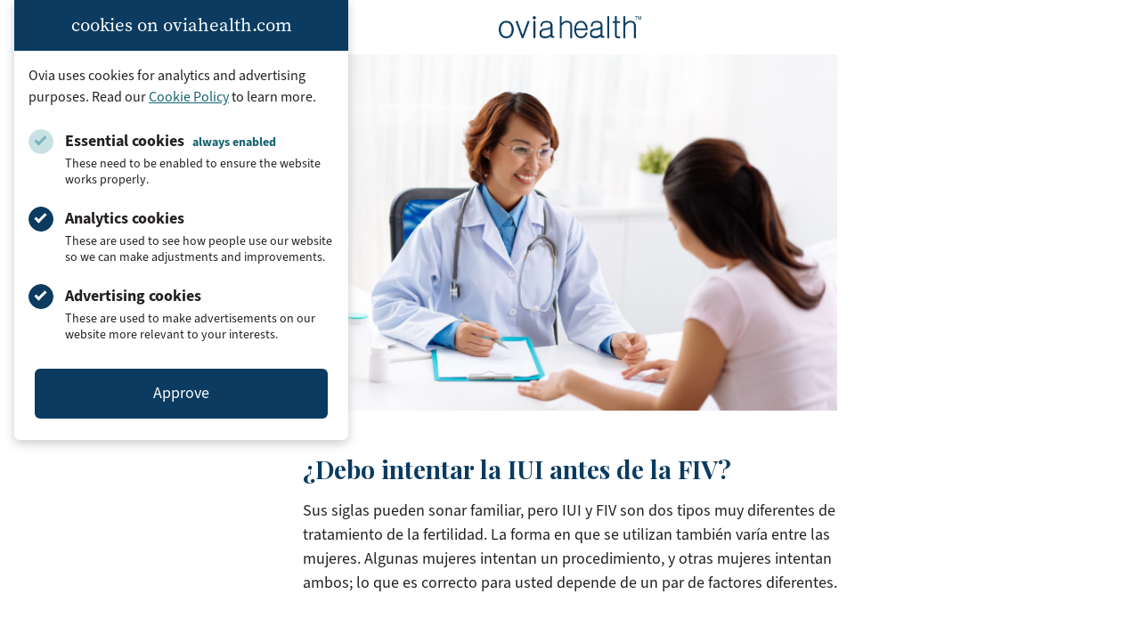

--- FILE ---
content_type: text/html; charset=UTF-8
request_url: https://www.oviahealth.com/es/guide/221242/iui-should-i-try-iui-before-ivf/
body_size: 17797
content:

<!doctype html>
<html lang="es-ES">
<head>
    <meta charset="UTF-8">
    <meta name="viewport" content="width=device-width, initial-scale=1">
    <link rel="profile" href="https://gmpg.org/xfn/11">
    <link rel="icon" type="image/x-icon" href="https://assets.oviahealth.com/wp-content/themes/ovia/favicon/favicon.ico.gzip">
    <link rel="apple-touch-icon" sizes="180x180"
          href="https://assets.oviahealth.com/wp-content/themes/ovia/favicon/apple-touch-icon.png">
    <link rel="icon" type="image/png" sizes="32x32"
          href="https://assets.oviahealth.com/wp-content/themes/ovia/favicon/favicon-32x32.png">
    <link rel="icon" type="image/png" sizes="16x16"
          href="https://assets.oviahealth.com/wp-content/themes/ovia/favicon/favicon-16x16.png">
    <link rel="manifest" href="https://assets.oviahealth.com/wp-content/themes/ovia/favicon/site.webmanifest">
    <meta name='robots' content='index, follow, max-image-preview:large, max-snippet:-1, max-video-preview:-1' />
<link rel="alternate" href="https://www.oviahealth.com/guide/101242/iui-should-i-try-iui-before-ivf/" hreflang="en" />
<link rel="alternate" href="https://www.oviahealth.com/es/guide/221242/iui-should-i-try-iui-before-ivf/" hreflang="es" />

	<!-- This site is optimized with the Yoast SEO plugin v26.6 - https://yoast.com/wordpress/plugins/seo/ -->
	<title>¿Debo intentar la IUI antes de la FIV? - Ovia Health</title>
	<link rel="canonical" href="https://www.oviahealth.com/es/guide/221242/iui-should-i-try-iui-before-ivf/" />
	<meta property="og:locale" content="es_ES" />
	<meta property="og:locale:alternate" content="en_US" />
	<meta property="og:type" content="article" />
	<meta property="og:title" content="¿Debo intentar la IUI antes de la FIV? - Ovia Health" />
	<meta property="og:description" content="Sus siglas pueden sonar familiar, pero IUI y FIV son dos tipos muy diferentes de tratamiento de la fertilidad. La forma en que se utilizan también varía entre las mujeres. Algunas mujeres intentan un procedimiento, y otras mujeres intentan ambos; lo que es correcto para usted depende de un par de factores diferentes." />
	<meta property="og:url" content="https://www.oviahealth.com/es/guide/221242/iui-should-i-try-iui-before-ivf/" />
	<meta property="og:site_name" content="Ovia Health" />
	<meta property="article:publisher" content="https://www.facebook.com/OviaHealth" />
	<meta property="article:modified_time" content="2021-04-28T03:38:45+00:00" />
	<meta property="og:image" content="https://assets.oviahealth.com/wp-content/uploads/2021/04/article_101242.jpg" />
	<meta property="og:image:width" content="640" />
	<meta property="og:image:height" content="427" />
	<meta property="og:image:type" content="image/jpeg" />
	<meta name="twitter:card" content="summary_large_image" />
	<meta name="twitter:site" content="@OviaHealth" />
	<meta name="twitter:label1" content="Tiempo de lectura" />
	<meta name="twitter:data1" content="3 minutos" />
	<script type="application/ld+json" class="yoast-schema-graph">{"@context":"https://schema.org","@graph":[{"@type":"Article","@id":"https://www.oviahealth.com/es/guide/221242/iui-should-i-try-iui-before-ivf/#article","isPartOf":{"@id":"https://www.oviahealth.com/es/guide/221242/iui-should-i-try-iui-before-ivf/"},"author":{"name":"CMS Development","@id":"https://www.oviahealth.com/es/front-page-es/#/schema/person/f9b5f7682c13698a36c91cb68d9233ec"},"headline":"¿Debo intentar la IUI antes de la FIV?","datePublished":"2019-04-19T11:45:20+00:00","dateModified":"2021-04-28T03:38:45+00:00","mainEntityOfPage":{"@id":"https://www.oviahealth.com/es/guide/221242/iui-should-i-try-iui-before-ivf/"},"wordCount":538,"publisher":{"@id":"https://www.oviahealth.com/es/front-page-es/#organization"},"image":{"@id":"https://www.oviahealth.com/es/guide/221242/iui-should-i-try-iui-before-ivf/#primaryimage"},"thumbnailUrl":"https://assets.oviahealth.com/wp-content/uploads/2021/04/article_101242.jpg","inLanguage":"es"},{"@type":"WebPage","@id":"https://www.oviahealth.com/es/guide/221242/iui-should-i-try-iui-before-ivf/","url":"https://www.oviahealth.com/es/guide/221242/iui-should-i-try-iui-before-ivf/","name":"¿Debo intentar la IUI antes de la FIV? - Ovia Health","isPartOf":{"@id":"https://www.oviahealth.com/es/front-page-es/#website"},"primaryImageOfPage":{"@id":"https://www.oviahealth.com/es/guide/221242/iui-should-i-try-iui-before-ivf/#primaryimage"},"image":{"@id":"https://www.oviahealth.com/es/guide/221242/iui-should-i-try-iui-before-ivf/#primaryimage"},"thumbnailUrl":"https://assets.oviahealth.com/wp-content/uploads/2021/04/article_101242.jpg","datePublished":"2019-04-19T11:45:20+00:00","dateModified":"2021-04-28T03:38:45+00:00","breadcrumb":{"@id":"https://www.oviahealth.com/es/guide/221242/iui-should-i-try-iui-before-ivf/#breadcrumb"},"inLanguage":"es","potentialAction":[{"@type":"ReadAction","target":["https://www.oviahealth.com/es/guide/221242/iui-should-i-try-iui-before-ivf/"]}]},{"@type":"ImageObject","inLanguage":"es","@id":"https://www.oviahealth.com/es/guide/221242/iui-should-i-try-iui-before-ivf/#primaryimage","url":"https://assets.oviahealth.com/wp-content/uploads/2021/04/article_101242.jpg","contentUrl":"https://assets.oviahealth.com/wp-content/uploads/2021/04/article_101242.jpg","width":640,"height":427},{"@type":"BreadcrumbList","@id":"https://www.oviahealth.com/es/guide/221242/iui-should-i-try-iui-before-ivf/#breadcrumb","itemListElement":[{"@type":"ListItem","position":1,"name":"Articles","item":"https://www.oviahealth.com/es/guide/%post_id%/"},{"@type":"ListItem","position":2,"name":"¿Debo intentar la IUI antes de la FIV?"}]},{"@type":"WebSite","@id":"https://www.oviahealth.com/es/front-page-es/#website","url":"https://www.oviahealth.com/es/front-page-es/","name":"Ovia Health","description":"Digital health personalized for every family journey","publisher":{"@id":"https://www.oviahealth.com/es/front-page-es/#organization"},"potentialAction":[{"@type":"SearchAction","target":{"@type":"EntryPoint","urlTemplate":"https://www.oviahealth.com/es/front-page-es/?s={search_term_string}"},"query-input":{"@type":"PropertyValueSpecification","valueRequired":true,"valueName":"search_term_string"}}],"inLanguage":"es"},{"@type":"Organization","@id":"https://www.oviahealth.com/es/front-page-es/#organization","name":"Ovia Health","url":"https://www.oviahealth.com/es/front-page-es/","logo":{"@type":"ImageObject","inLanguage":"es","@id":"https://www.oviahealth.com/es/front-page-es/#/schema/logo/image/","url":"https://assets.oviahealth.com/wp-content/uploads/2021/05/ovia-health.png","contentUrl":"https://assets.oviahealth.com/wp-content/uploads/2021/05/ovia-health.png","width":507,"height":112,"caption":"Ovia Health"},"image":{"@id":"https://www.oviahealth.com/es/front-page-es/#/schema/logo/image/"},"sameAs":["https://www.facebook.com/OviaHealth","https://x.com/OviaHealth","https://www.instagram.com/oviahealth","https://www.linkedin.com/company/ovia-health","https://www.pinterest.com/oviahealth","https://www.youtube.com/channel/UCMoD1d6OFnq8WupiRZrUO3Q"]},{"@type":"Person","@id":"https://www.oviahealth.com/es/front-page-es/#/schema/person/f9b5f7682c13698a36c91cb68d9233ec","name":"CMS Development","image":{"@type":"ImageObject","inLanguage":"es","@id":"https://www.oviahealth.com/es/front-page-es/#/schema/person/image/","url":"https://secure.gravatar.com/avatar/bc868ff4c62546c8ac0386ecfb388f18a56539ce6b1fdc6e30ee3e15477e6bbc?s=96&d=mm&r=g","contentUrl":"https://secure.gravatar.com/avatar/bc868ff4c62546c8ac0386ecfb388f18a56539ce6b1fdc6e30ee3e15477e6bbc?s=96&d=mm&r=g","caption":"CMS Development"},"sameAs":["https://wp.oviahealth.com"]}]}</script>
	<!-- / Yoast SEO plugin. -->


<link rel='dns-prefetch' href='//www.oviahealth.com' />
<link rel="alternate" title="oEmbed (JSON)" type="application/json+oembed" href="https://www.oviahealth.com/wp-json/oembed/1.0/embed?url=https%3A%2F%2Fwww.oviahealth.com%2Fes%2Fguide%2F221242%2Fiui-should-i-try-iui-before-ivf%2F&#038;lang=es" />
<link rel="alternate" title="oEmbed (XML)" type="text/xml+oembed" href="https://www.oviahealth.com/wp-json/oembed/1.0/embed?url=https%3A%2F%2Fwww.oviahealth.com%2Fes%2Fguide%2F221242%2Fiui-should-i-try-iui-before-ivf%2F&#038;format=xml&#038;lang=es" />
<style id='wp-img-auto-sizes-contain-inline-css'>
img:is([sizes=auto i],[sizes^="auto," i]){contain-intrinsic-size:3000px 1500px}
/*# sourceURL=wp-img-auto-sizes-contain-inline-css */
</style>
<style id='wp-block-library-inline-css'>
:root{--wp-block-synced-color:#7a00df;--wp-block-synced-color--rgb:122,0,223;--wp-bound-block-color:var(--wp-block-synced-color);--wp-editor-canvas-background:#ddd;--wp-admin-theme-color:#007cba;--wp-admin-theme-color--rgb:0,124,186;--wp-admin-theme-color-darker-10:#006ba1;--wp-admin-theme-color-darker-10--rgb:0,107,160.5;--wp-admin-theme-color-darker-20:#005a87;--wp-admin-theme-color-darker-20--rgb:0,90,135;--wp-admin-border-width-focus:2px}@media (min-resolution:192dpi){:root{--wp-admin-border-width-focus:1.5px}}.wp-element-button{cursor:pointer}:root .has-very-light-gray-background-color{background-color:#eee}:root .has-very-dark-gray-background-color{background-color:#313131}:root .has-very-light-gray-color{color:#eee}:root .has-very-dark-gray-color{color:#313131}:root .has-vivid-green-cyan-to-vivid-cyan-blue-gradient-background{background:linear-gradient(135deg,#00d084,#0693e3)}:root .has-purple-crush-gradient-background{background:linear-gradient(135deg,#34e2e4,#4721fb 50%,#ab1dfe)}:root .has-hazy-dawn-gradient-background{background:linear-gradient(135deg,#faaca8,#dad0ec)}:root .has-subdued-olive-gradient-background{background:linear-gradient(135deg,#fafae1,#67a671)}:root .has-atomic-cream-gradient-background{background:linear-gradient(135deg,#fdd79a,#004a59)}:root .has-nightshade-gradient-background{background:linear-gradient(135deg,#330968,#31cdcf)}:root .has-midnight-gradient-background{background:linear-gradient(135deg,#020381,#2874fc)}:root{--wp--preset--font-size--normal:16px;--wp--preset--font-size--huge:42px}.has-regular-font-size{font-size:1em}.has-larger-font-size{font-size:2.625em}.has-normal-font-size{font-size:var(--wp--preset--font-size--normal)}.has-huge-font-size{font-size:var(--wp--preset--font-size--huge)}.has-text-align-center{text-align:center}.has-text-align-left{text-align:left}.has-text-align-right{text-align:right}.has-fit-text{white-space:nowrap!important}#end-resizable-editor-section{display:none}.aligncenter{clear:both}.items-justified-left{justify-content:flex-start}.items-justified-center{justify-content:center}.items-justified-right{justify-content:flex-end}.items-justified-space-between{justify-content:space-between}.screen-reader-text{border:0;clip-path:inset(50%);height:1px;margin:-1px;overflow:hidden;padding:0;position:absolute;width:1px;word-wrap:normal!important}.screen-reader-text:focus{background-color:#ddd;clip-path:none;color:#444;display:block;font-size:1em;height:auto;left:5px;line-height:normal;padding:15px 23px 14px;text-decoration:none;top:5px;width:auto;z-index:100000}html :where(.has-border-color){border-style:solid}html :where([style*=border-top-color]){border-top-style:solid}html :where([style*=border-right-color]){border-right-style:solid}html :where([style*=border-bottom-color]){border-bottom-style:solid}html :where([style*=border-left-color]){border-left-style:solid}html :where([style*=border-width]){border-style:solid}html :where([style*=border-top-width]){border-top-style:solid}html :where([style*=border-right-width]){border-right-style:solid}html :where([style*=border-bottom-width]){border-bottom-style:solid}html :where([style*=border-left-width]){border-left-style:solid}html :where(img[class*=wp-image-]){height:auto;max-width:100%}:where(figure){margin:0 0 1em}html :where(.is-position-sticky){--wp-admin--admin-bar--position-offset:var(--wp-admin--admin-bar--height,0px)}@media screen and (max-width:600px){html :where(.is-position-sticky){--wp-admin--admin-bar--position-offset:0px}}

/*# sourceURL=wp-block-library-inline-css */
</style><style id='global-styles-inline-css'>
:root{--wp--preset--aspect-ratio--square: 1;--wp--preset--aspect-ratio--4-3: 4/3;--wp--preset--aspect-ratio--3-4: 3/4;--wp--preset--aspect-ratio--3-2: 3/2;--wp--preset--aspect-ratio--2-3: 2/3;--wp--preset--aspect-ratio--16-9: 16/9;--wp--preset--aspect-ratio--9-16: 9/16;--wp--preset--color--black: #000000;--wp--preset--color--cyan-bluish-gray: #abb8c3;--wp--preset--color--white: #ffffff;--wp--preset--color--pale-pink: #f78da7;--wp--preset--color--vivid-red: #cf2e2e;--wp--preset--color--luminous-vivid-orange: #ff6900;--wp--preset--color--luminous-vivid-amber: #fcb900;--wp--preset--color--light-green-cyan: #7bdcb5;--wp--preset--color--vivid-green-cyan: #00d084;--wp--preset--color--pale-cyan-blue: #8ed1fc;--wp--preset--color--vivid-cyan-blue: #0693e3;--wp--preset--color--vivid-purple: #9b51e0;--wp--preset--color--blush: #f8a4b2;--wp--preset--color--fuchsia: #e33e69;--wp--preset--color--midnight: #131967;--wp--preset--color--rose: #f7758c;--wp--preset--color--royal: #1a2188;--wp--preset--color--blueberry: #0b3b60;--wp--preset--color--plum: #ae5078;--wp--preset--color--peacock: #166372;--wp--preset--color--charcoal: #231f20;--wp--preset--gradient--vivid-cyan-blue-to-vivid-purple: linear-gradient(135deg,rgb(6,147,227) 0%,rgb(155,81,224) 100%);--wp--preset--gradient--light-green-cyan-to-vivid-green-cyan: linear-gradient(135deg,rgb(122,220,180) 0%,rgb(0,208,130) 100%);--wp--preset--gradient--luminous-vivid-amber-to-luminous-vivid-orange: linear-gradient(135deg,rgb(252,185,0) 0%,rgb(255,105,0) 100%);--wp--preset--gradient--luminous-vivid-orange-to-vivid-red: linear-gradient(135deg,rgb(255,105,0) 0%,rgb(207,46,46) 100%);--wp--preset--gradient--very-light-gray-to-cyan-bluish-gray: linear-gradient(135deg,rgb(238,238,238) 0%,rgb(169,184,195) 100%);--wp--preset--gradient--cool-to-warm-spectrum: linear-gradient(135deg,rgb(74,234,220) 0%,rgb(151,120,209) 20%,rgb(207,42,186) 40%,rgb(238,44,130) 60%,rgb(251,105,98) 80%,rgb(254,248,76) 100%);--wp--preset--gradient--blush-light-purple: linear-gradient(135deg,rgb(255,206,236) 0%,rgb(152,150,240) 100%);--wp--preset--gradient--blush-bordeaux: linear-gradient(135deg,rgb(254,205,165) 0%,rgb(254,45,45) 50%,rgb(107,0,62) 100%);--wp--preset--gradient--luminous-dusk: linear-gradient(135deg,rgb(255,203,112) 0%,rgb(199,81,192) 50%,rgb(65,88,208) 100%);--wp--preset--gradient--pale-ocean: linear-gradient(135deg,rgb(255,245,203) 0%,rgb(182,227,212) 50%,rgb(51,167,181) 100%);--wp--preset--gradient--electric-grass: linear-gradient(135deg,rgb(202,248,128) 0%,rgb(113,206,126) 100%);--wp--preset--gradient--midnight: linear-gradient(135deg,rgb(2,3,129) 0%,rgb(40,116,252) 100%);--wp--preset--font-size--small: 13px;--wp--preset--font-size--medium: 20px;--wp--preset--font-size--large: 36px;--wp--preset--font-size--x-large: 42px;--wp--preset--font-family--playfair-display: 'Playfair Display', Georgia, serif;--wp--preset--font-family--source-sans-3: 'source-sans-3', Arial, sans-serif;--wp--preset--font-family--source-serif-pro: 'source-serif-pro', Georgia, serif;--wp--preset--spacing--20: 0.44rem;--wp--preset--spacing--30: 0.67rem;--wp--preset--spacing--40: 1rem;--wp--preset--spacing--50: 1.5rem;--wp--preset--spacing--60: 2.25rem;--wp--preset--spacing--70: 3.38rem;--wp--preset--spacing--80: 5.06rem;--wp--preset--shadow--natural: 6px 6px 9px rgba(0, 0, 0, 0.2);--wp--preset--shadow--deep: 12px 12px 50px rgba(0, 0, 0, 0.4);--wp--preset--shadow--sharp: 6px 6px 0px rgba(0, 0, 0, 0.2);--wp--preset--shadow--outlined: 6px 6px 0px -3px rgb(255, 255, 255), 6px 6px rgb(0, 0, 0);--wp--preset--shadow--crisp: 6px 6px 0px rgb(0, 0, 0);}.wp-block-button .wp-block-button__link{--wp--preset--color--blueberry: #0b3b60;--wp--preset--color--plum: #ae5078;--wp--preset--color--peacock: #166372;--wp--preset--color--white: #ffffff;--wp--preset--color--royal: #1a2188;--wp--preset--color--midnight: #131967;}:root { --wp--style--global--content-size: 840px;--wp--style--global--wide-size: 1500px; }:where(body) { margin: 0; }.wp-site-blocks > .alignleft { float: left; margin-right: 2em; }.wp-site-blocks > .alignright { float: right; margin-left: 2em; }.wp-site-blocks > .aligncenter { justify-content: center; margin-left: auto; margin-right: auto; }:where(.wp-site-blocks) > * { margin-block-start: 24px; margin-block-end: 0; }:where(.wp-site-blocks) > :first-child { margin-block-start: 0; }:where(.wp-site-blocks) > :last-child { margin-block-end: 0; }:root { --wp--style--block-gap: 24px; }:root :where(.is-layout-flow) > :first-child{margin-block-start: 0;}:root :where(.is-layout-flow) > :last-child{margin-block-end: 0;}:root :where(.is-layout-flow) > *{margin-block-start: 24px;margin-block-end: 0;}:root :where(.is-layout-constrained) > :first-child{margin-block-start: 0;}:root :where(.is-layout-constrained) > :last-child{margin-block-end: 0;}:root :where(.is-layout-constrained) > *{margin-block-start: 24px;margin-block-end: 0;}:root :where(.is-layout-flex){gap: 24px;}:root :where(.is-layout-grid){gap: 24px;}.is-layout-flow > .alignleft{float: left;margin-inline-start: 0;margin-inline-end: 2em;}.is-layout-flow > .alignright{float: right;margin-inline-start: 2em;margin-inline-end: 0;}.is-layout-flow > .aligncenter{margin-left: auto !important;margin-right: auto !important;}.is-layout-constrained > .alignleft{float: left;margin-inline-start: 0;margin-inline-end: 2em;}.is-layout-constrained > .alignright{float: right;margin-inline-start: 2em;margin-inline-end: 0;}.is-layout-constrained > .aligncenter{margin-left: auto !important;margin-right: auto !important;}.is-layout-constrained > :where(:not(.alignleft):not(.alignright):not(.alignfull)){max-width: var(--wp--style--global--content-size);margin-left: auto !important;margin-right: auto !important;}.is-layout-constrained > .alignwide{max-width: var(--wp--style--global--wide-size);}body .is-layout-flex{display: flex;}.is-layout-flex{flex-wrap: wrap;align-items: center;}.is-layout-flex > :is(*, div){margin: 0;}body .is-layout-grid{display: grid;}.is-layout-grid > :is(*, div){margin: 0;}body{padding-top: 0px;padding-right: 0px;padding-bottom: 0px;padding-left: 0px;}a:where(:not(.wp-element-button)){text-decoration: underline;}:root :where(.wp-element-button, .wp-block-button__link){background-color: #32373c;border-width: 0;color: #fff;font-family: inherit;font-size: inherit;font-style: inherit;font-weight: inherit;letter-spacing: inherit;line-height: inherit;padding-top: calc(0.667em + 2px);padding-right: calc(1.333em + 2px);padding-bottom: calc(0.667em + 2px);padding-left: calc(1.333em + 2px);text-decoration: none;text-transform: inherit;}.has-black-color{color: var(--wp--preset--color--black) !important;}.has-cyan-bluish-gray-color{color: var(--wp--preset--color--cyan-bluish-gray) !important;}.has-white-color{color: var(--wp--preset--color--white) !important;}.has-pale-pink-color{color: var(--wp--preset--color--pale-pink) !important;}.has-vivid-red-color{color: var(--wp--preset--color--vivid-red) !important;}.has-luminous-vivid-orange-color{color: var(--wp--preset--color--luminous-vivid-orange) !important;}.has-luminous-vivid-amber-color{color: var(--wp--preset--color--luminous-vivid-amber) !important;}.has-light-green-cyan-color{color: var(--wp--preset--color--light-green-cyan) !important;}.has-vivid-green-cyan-color{color: var(--wp--preset--color--vivid-green-cyan) !important;}.has-pale-cyan-blue-color{color: var(--wp--preset--color--pale-cyan-blue) !important;}.has-vivid-cyan-blue-color{color: var(--wp--preset--color--vivid-cyan-blue) !important;}.has-vivid-purple-color{color: var(--wp--preset--color--vivid-purple) !important;}.has-blush-color{color: var(--wp--preset--color--blush) !important;}.has-fuchsia-color{color: var(--wp--preset--color--fuchsia) !important;}.has-midnight-color{color: var(--wp--preset--color--midnight) !important;}.has-rose-color{color: var(--wp--preset--color--rose) !important;}.has-royal-color{color: var(--wp--preset--color--royal) !important;}.has-blueberry-color{color: var(--wp--preset--color--blueberry) !important;}.has-plum-color{color: var(--wp--preset--color--plum) !important;}.has-peacock-color{color: var(--wp--preset--color--peacock) !important;}.has-charcoal-color{color: var(--wp--preset--color--charcoal) !important;}.has-black-background-color{background-color: var(--wp--preset--color--black) !important;}.has-cyan-bluish-gray-background-color{background-color: var(--wp--preset--color--cyan-bluish-gray) !important;}.has-white-background-color{background-color: var(--wp--preset--color--white) !important;}.has-pale-pink-background-color{background-color: var(--wp--preset--color--pale-pink) !important;}.has-vivid-red-background-color{background-color: var(--wp--preset--color--vivid-red) !important;}.has-luminous-vivid-orange-background-color{background-color: var(--wp--preset--color--luminous-vivid-orange) !important;}.has-luminous-vivid-amber-background-color{background-color: var(--wp--preset--color--luminous-vivid-amber) !important;}.has-light-green-cyan-background-color{background-color: var(--wp--preset--color--light-green-cyan) !important;}.has-vivid-green-cyan-background-color{background-color: var(--wp--preset--color--vivid-green-cyan) !important;}.has-pale-cyan-blue-background-color{background-color: var(--wp--preset--color--pale-cyan-blue) !important;}.has-vivid-cyan-blue-background-color{background-color: var(--wp--preset--color--vivid-cyan-blue) !important;}.has-vivid-purple-background-color{background-color: var(--wp--preset--color--vivid-purple) !important;}.has-blush-background-color{background-color: var(--wp--preset--color--blush) !important;}.has-fuchsia-background-color{background-color: var(--wp--preset--color--fuchsia) !important;}.has-midnight-background-color{background-color: var(--wp--preset--color--midnight) !important;}.has-rose-background-color{background-color: var(--wp--preset--color--rose) !important;}.has-royal-background-color{background-color: var(--wp--preset--color--royal) !important;}.has-blueberry-background-color{background-color: var(--wp--preset--color--blueberry) !important;}.has-plum-background-color{background-color: var(--wp--preset--color--plum) !important;}.has-peacock-background-color{background-color: var(--wp--preset--color--peacock) !important;}.has-charcoal-background-color{background-color: var(--wp--preset--color--charcoal) !important;}.has-black-border-color{border-color: var(--wp--preset--color--black) !important;}.has-cyan-bluish-gray-border-color{border-color: var(--wp--preset--color--cyan-bluish-gray) !important;}.has-white-border-color{border-color: var(--wp--preset--color--white) !important;}.has-pale-pink-border-color{border-color: var(--wp--preset--color--pale-pink) !important;}.has-vivid-red-border-color{border-color: var(--wp--preset--color--vivid-red) !important;}.has-luminous-vivid-orange-border-color{border-color: var(--wp--preset--color--luminous-vivid-orange) !important;}.has-luminous-vivid-amber-border-color{border-color: var(--wp--preset--color--luminous-vivid-amber) !important;}.has-light-green-cyan-border-color{border-color: var(--wp--preset--color--light-green-cyan) !important;}.has-vivid-green-cyan-border-color{border-color: var(--wp--preset--color--vivid-green-cyan) !important;}.has-pale-cyan-blue-border-color{border-color: var(--wp--preset--color--pale-cyan-blue) !important;}.has-vivid-cyan-blue-border-color{border-color: var(--wp--preset--color--vivid-cyan-blue) !important;}.has-vivid-purple-border-color{border-color: var(--wp--preset--color--vivid-purple) !important;}.has-blush-border-color{border-color: var(--wp--preset--color--blush) !important;}.has-fuchsia-border-color{border-color: var(--wp--preset--color--fuchsia) !important;}.has-midnight-border-color{border-color: var(--wp--preset--color--midnight) !important;}.has-rose-border-color{border-color: var(--wp--preset--color--rose) !important;}.has-royal-border-color{border-color: var(--wp--preset--color--royal) !important;}.has-blueberry-border-color{border-color: var(--wp--preset--color--blueberry) !important;}.has-plum-border-color{border-color: var(--wp--preset--color--plum) !important;}.has-peacock-border-color{border-color: var(--wp--preset--color--peacock) !important;}.has-charcoal-border-color{border-color: var(--wp--preset--color--charcoal) !important;}.has-vivid-cyan-blue-to-vivid-purple-gradient-background{background: var(--wp--preset--gradient--vivid-cyan-blue-to-vivid-purple) !important;}.has-light-green-cyan-to-vivid-green-cyan-gradient-background{background: var(--wp--preset--gradient--light-green-cyan-to-vivid-green-cyan) !important;}.has-luminous-vivid-amber-to-luminous-vivid-orange-gradient-background{background: var(--wp--preset--gradient--luminous-vivid-amber-to-luminous-vivid-orange) !important;}.has-luminous-vivid-orange-to-vivid-red-gradient-background{background: var(--wp--preset--gradient--luminous-vivid-orange-to-vivid-red) !important;}.has-very-light-gray-to-cyan-bluish-gray-gradient-background{background: var(--wp--preset--gradient--very-light-gray-to-cyan-bluish-gray) !important;}.has-cool-to-warm-spectrum-gradient-background{background: var(--wp--preset--gradient--cool-to-warm-spectrum) !important;}.has-blush-light-purple-gradient-background{background: var(--wp--preset--gradient--blush-light-purple) !important;}.has-blush-bordeaux-gradient-background{background: var(--wp--preset--gradient--blush-bordeaux) !important;}.has-luminous-dusk-gradient-background{background: var(--wp--preset--gradient--luminous-dusk) !important;}.has-pale-ocean-gradient-background{background: var(--wp--preset--gradient--pale-ocean) !important;}.has-electric-grass-gradient-background{background: var(--wp--preset--gradient--electric-grass) !important;}.has-midnight-gradient-background{background: var(--wp--preset--gradient--midnight) !important;}.has-small-font-size{font-size: var(--wp--preset--font-size--small) !important;}.has-medium-font-size{font-size: var(--wp--preset--font-size--medium) !important;}.has-large-font-size{font-size: var(--wp--preset--font-size--large) !important;}.has-x-large-font-size{font-size: var(--wp--preset--font-size--x-large) !important;}.has-playfair-display-font-family{font-family: var(--wp--preset--font-family--playfair-display) !important;}.has-source-sans-3-font-family{font-family: var(--wp--preset--font-family--source-sans-3) !important;}.has-source-serif-pro-font-family{font-family: var(--wp--preset--font-family--source-serif-pro) !important;}.wp-block-button .wp-block-button__link.has-blueberry-color{color: var(--wp--preset--color--blueberry) !important;}.wp-block-button .wp-block-button__link.has-plum-color{color: var(--wp--preset--color--plum) !important;}.wp-block-button .wp-block-button__link.has-peacock-color{color: var(--wp--preset--color--peacock) !important;}.wp-block-button .wp-block-button__link.has-white-color{color: var(--wp--preset--color--white) !important;}.wp-block-button .wp-block-button__link.has-royal-color{color: var(--wp--preset--color--royal) !important;}.wp-block-button .wp-block-button__link.has-midnight-color{color: var(--wp--preset--color--midnight) !important;}.wp-block-button .wp-block-button__link.has-blueberry-background-color{background-color: var(--wp--preset--color--blueberry) !important;}.wp-block-button .wp-block-button__link.has-plum-background-color{background-color: var(--wp--preset--color--plum) !important;}.wp-block-button .wp-block-button__link.has-peacock-background-color{background-color: var(--wp--preset--color--peacock) !important;}.wp-block-button .wp-block-button__link.has-white-background-color{background-color: var(--wp--preset--color--white) !important;}.wp-block-button .wp-block-button__link.has-royal-background-color{background-color: var(--wp--preset--color--royal) !important;}.wp-block-button .wp-block-button__link.has-midnight-background-color{background-color: var(--wp--preset--color--midnight) !important;}.wp-block-button .wp-block-button__link.has-blueberry-border-color{border-color: var(--wp--preset--color--blueberry) !important;}.wp-block-button .wp-block-button__link.has-plum-border-color{border-color: var(--wp--preset--color--plum) !important;}.wp-block-button .wp-block-button__link.has-peacock-border-color{border-color: var(--wp--preset--color--peacock) !important;}.wp-block-button .wp-block-button__link.has-white-border-color{border-color: var(--wp--preset--color--white) !important;}.wp-block-button .wp-block-button__link.has-royal-border-color{border-color: var(--wp--preset--color--royal) !important;}.wp-block-button .wp-block-button__link.has-midnight-border-color{border-color: var(--wp--preset--color--midnight) !important;}
/*# sourceURL=global-styles-inline-css */
</style>

<link rel='stylesheet' id='ovia-style-css' href='https://assets.oviahealth.com/wp-content/themes/ovia/style.css.gzip?ver=1.5.1' media='all' />
<script src="https://assets.oviahealth.com/wp-content/plugins/wp-sentry-integration/public/wp-sentry-browser.tracing.min.js.gzip?ver=8.10.0" id="wp-sentry-browser-bundle-js"></script>
<script id="wp-sentry-browser-js-extra">
var wp_sentry = {"wpBrowserTracingOptions":{},"tracesSampleRate":"0.3","environment":"production","release":"1.5.1","context":{"tags":{"wordpress":"6.9","language":"es"}},"dsn":"https://749d760e5ba67120f2b9dccb7c177a4f@apm.oviahealth.com/4"};
//# sourceURL=wp-sentry-browser-js-extra
</script>
<script src="https://assets.oviahealth.com/wp-content/plugins/wp-sentry-integration/public/wp-sentry-init.js.gzip?ver=8.10.0" id="wp-sentry-browser-js"></script>
<link rel="https://api.w.org/" href="https://www.oviahealth.com/wp-json/" /><link rel="alternate" title="JSON" type="application/json" href="https://www.oviahealth.com/wp-json/wp/v2/article/221242" /><link rel="EditURI" type="application/rsd+xml" title="RSD" href="https://www.oviahealth.com/xmlrpc.php?rsd" />
<meta name="generator" content="WordPress 6.9" />
<link rel='shortlink' href='https://www.oviahealth.com/?p=221242' />
</head>

<body class="wp-singular article-template-default single single-article postid-221242 single-format-standard wp-theme-ovia">
<div class="cookie-consent" id="cookie-consent-banner" data-modal data-modal-auto-persist data-modal-manual-close>
    <h3 class="cookie-consent__heading">cookies on oviahealth.com</h3>
    <div class="cookie-consent__content">
        <p class="cookie-consent__text">
            Ovia uses cookies for analytics and advertising purposes. Read our
            <a href="/privacy-policy#cookies-and-tracking">Cookie Policy</a>
            to learn more.
        </p>
        <form id="cookie-consent-form" class="cookie-consent__form">
            <div class="cookie-consent__options">
                <div class="cookie-consent__option">
                    <input type="checkbox"
                           id="essential-cookies"
                           class="cookie-consent__checkbox"
                           checked="true"
                           disabled
                           aria-describedby="essential-cookies-description"/>
                    <label for="essential-cookies" class="cookie-consent__label">
                        Essential cookies <span class="cookie-consent__disabled-label">always enabled</span>
                    </label>
                    <p id="essential-cookies-description" class="cookie-consent__description">
                        These need to be enabled to ensure the website works properly.
                    </p>
                </div>
                <div class="cookie-consent__option">
                    <input type="checkbox"
                           id="analytics-cookies"
                           class="cookie-consent__checkbox"
                           checked="true"
                           aria-describedby="analytics-cookies-description"/>
                    <label for="analytics-cookies" class="cookie-consent__label">Analytics cookies</label>
                    <p id="analytics-cookies-description" class="cookie-consent__description">
                        These are used to see how people use our website so we can make adjustments and improvements.
                    </p>
                </div>
                <div class="cookie-consent__option">
                    <input type="checkbox"
                           id="ad-cookies"
                           class="cookie-consent__checkbox"
                           checked="true"
                           aria-describedby="ad-cookies-description"/>
                    <label for="ad-cookies" class="cookie-consent__label">Advertising cookies</label>
                    <p id="ad-cookies-description" class="cookie-consent__description">
                        These are used to make advertisements on our website more relevant to your interests.
                    </p>
                </div>
            </div>
            <button type="submit"
                    class="cookie-consent__button js-last-focus"
                    aria-label="Approve"
                    data-modal-close-btn>
                Approve
            </button>
        </form>
    </div>
</div>
<script>
        var ajaxurl = "https://www.oviahealth.com/wp-admin/admin-ajax.php?action=close_cookie_banner&nonce=1989a0ad3e";
</script>
<div id="page" class="">
    <a class="skip-link screen-reader-text" href="#primary">Skip to content</a>

            <header id="content-header"
                class="content-header">
            <img class="content-header__logo"
                 src="https://assets.oviahealth.com/wp-content/themes/ovia/assets/images/logos/ovia-health-logo.png"
                 alt="Ovia Health logo" width="160" />
        </header><!-- #content-header -->
        <main id="primary">
        
<article id="article-221242" class="post-221242 article type-article status-publish format-standard has-post-thumbnail hentry">
            <figure class="article__figure">
            <img width="640" height="427" src="https://assets.oviahealth.com/wp-content/uploads/2021/04/article_101242.jpg" class="article__image wp-post-image" alt="" decoding="async" fetchpriority="high" srcset="https://assets.oviahealth.com/wp-content/uploads/2021/04/article_101242.jpg 640w, https://assets.oviahealth.com/wp-content/uploads/2021/04/article_101242-500x334.jpg 500w" sizes="(max-width: 640px) 100vw, 640px" />            <figcaption class="article__image-caption">
                            </figcaption>
        </figure>
    <h1 class="article__title">¿Debo intentar la IUI antes de la FIV?</h1>
    
    <div class="article__content">
        <p>Sus siglas pueden sonar familiar, pero IUI y FIV son dos tipos muy diferentes de tratamiento de la fertilidad. La forma en que se utilizan tambi&eacute;n var&iacute;a entre las mujeres. Algunas mujeres intentan un procedimiento, y otras mujeres intentan ambos; lo que es correcto para usted depende de un par de factores diferentes.</p>
<h4><strong>Los procedimientos</strong></h4>
<p>La inseminaci&oacute;n intrauterina (IUI) implica que un m&eacute;dico seleccione el esperma m&aacute;s r&aacute;pido de una muestra de semen e inyecte el esperma directamente en el &uacute;tero. La segunda, la fecundaci&oacute;n in vitro (FIV), se realiza mediante la recolecci&oacute;n de los huevos, la fertilizaci&oacute;n de los espermatozoides en un laboratorio, y luego la implantaci&oacute;n de nuevo en el &uacute;tero.</p>
<h4><strong>A qui&eacute;n ayudan</strong></h4>
<p>Cada procedimiento es especialmente &uacute;til para las mujeres que tienen ciertas condiciones o factores. La IUI tiene m&aacute;s &eacute;xito entre las mujeres menores de 35 a&ntilde;os de edad, y que tienen una endometriosis m&iacute;nima, infertilidad inexplicable, leve infertilidad masculina, cicatrices cervicales o problemas con su moco cervical.</p>
<p>La FIV es especialmente &uacute;til para un grupo de mujeres ligeramente diferente. Es m&aacute;s frecuente entre las mujeres que tienen cualquiera de los siguientes factores: Infertilidad relacionada con la edad, problemas con sus trompas de Falopio, endometriosis severa, SOP, dificultad para producir huevos saludables o problemas de ovulaci&oacute;n.</p>
<h4><strong>&iquest;Cu&aacute;l viene primero?</strong></h4>
<p>Debido a que cada procedimiento ayuda a las mujeres de manera diferente, la pregunta sobre cual debe utilizar en primer lugar depende de su salud personal, as&iacute; como tambi&eacute;n lo que est&aacute; afectando su fertilidad. Por ejemplo, las mujeres con endometriosis severa o que tienen bloqueadas las trompas de Falopio, probablemente se les aconseje saltar la IUI y tratar mejor la FIV en primer lugar.<br />
Pero una mujer que tiene 35 a&ntilde;os y tiene una fertilidad inexplicable podr&iacute;a beneficiarse de la IUI, y probablemente ser&iacute;a motivada a intentarla antes de la FIV.</p>
<p>Si califica para ambos procedimientos, su proveedor podr&iacute;a recomendarle que comience con la IUI. La FIV suele reservarse para las mujeres que no han conseguido quedar embarazadas de otros tratamientos de fertilidad. Mientras que la FIV puede ser un proceso incre&iacute;blemente gratificante, la IUI es menos costosa, menos invasiva y toma menos tiempo que la FIV.</p>
<h4><strong>L&iacute;nea de fondo sobre la IUI y la FIV</strong></h4>
<p>Si est&aacute; considerando cualquiera (o ambos) de estos tratamientos para la infertilidad, tenga una conversaci&oacute;n con su proveedor para determinar qu&eacute; tratamiento es mejor para usted. &Eacute;l o ella puede ayudarle a determinar cu&aacute;l tiene m&aacute;s potencial para lograr una fertilidad exitosa.</p>
<hr>
<h5>Fuentes</h5>
<ul>
<li style="font-weight: 400;">
<div style="font-weight: 400;">&ldquo;Are you a good candidate for IVF?&rdquo;&nbsp;<em>AttainFertility. </em>IntegraMed America, Inc., 2016. Web.</div>
</li>
<li style="font-weight: 400;">
<div style="font-weight: 400;">Deborah Smith. &ldquo;Intrauterine Insemination: Will it Help Me Conceive?&rdquo;&nbsp;<em>RESOLVE. </em>RESOLVE: The National Infertility Association, 2016. Web.</div>
</li>
<li style="font-weight: 400;">Mayo Clinic Staff. &ldquo;Infertility: Treatment.&rdquo;&nbsp;<em>MayoClinic.&nbsp;</em>Mayo Foundation for Medical Education and Research, Aug 2 2016. Web.</li>
</ul>
    </div>

    
</article><!-- #article-221242 -->

    <section>
        
<section class="social-share">
    <a id="email-share-button" class="social-share__button" href="mailto:?body=https%3A%2F%2Fwww.oviahealth.com%2Fes%2Fguide%2F221242%2Fiui-should-i-try-iui-before-ivf%2F">
        <img class="social-share__button-logo"
             src="https://assets.oviahealth.com/wp-content/themes/ovia/assets/images/social/email-white-share.png"
             alt="Email share icon">
        <span class="social-share__button-text">Email</span>
    </a>
        <a id="sms-share-button" class="social-share__button" href="sms:?&body=https%3A%2F%2Fwww.oviahealth.com%2Fes%2Fguide%2F221242%2Fiui-should-i-try-iui-before-ivf%2F">
        <img class="social-share__button-logo"
             src="https://assets.oviahealth.com/wp-content/themes/ovia/assets/images/social/sms-white-share.png"
             alt="SMS share icon">
        <span class="social-share__button-text">Text</span>
    </a>
</section>
    </section>
    </main><!-- #main -->

    <footer id="colophon">
        <section class="content-footer">
            <div class="content-footer__app-links">
                <h5 class="content-footer__heading">Our Apps</h5>
                <a href="https://www.oviahealth.com/apps#fertility" target="_blank">
                                        <svg id="Layer_1" data-name="Layer 1" xmlns="http://www.w3.org/2000/svg" viewBox="0 0 198 198" class="content-footer__app-logo">
                        <!--Text Fallback-->
                        Ovia App
                        <title>Ovia App</title>
                        <defs>
                            <style>
                                .cls-1 {
                                    fill: #fff;
                                    fill-rule: evenodd;
                                }
                            </style>
                        </defs>
                        <path class="cls-1" d="M99,198C44.32,198,0,153.68,0,99S44.32,0,99,0s99,44.32,99,99-44.32,99-99,99h0ZM115.94,155.74c.82.07,1.64.1,2.45.02-1.43-.73-2.73-1.58-3.96-2.47-1.22-.9-2.36-1.86-3.41-2.88-.52-.52-1.04-1.02-1.52-1.55-.48-.54-.94-1.08-1.39-1.63-.45-.55-.87-1.11-1.27-1.69-.41-.57-.79-1.15-1.16-1.74-1.45-2.37-2.62-4.86-3.54-7.44-.92-2.58-1.6-5.26-2.11-7.99-.13-.68-.23-1.37-.34-2.06-.12-.69-.21-1.38-.3-2.08-.08-.7-.16-1.4-.21-2.1-.02-.35-.06-.7-.09-1.05l-.08-1.06c-.21-2.83-.24-5.69-.23-8.58l.03-2.17.07-2.18.13-2.36c.05-.74.07-1.6.09-2.41l.04-1.23c.01-.41,0-.81,0-1.21,0-.8.02-1.61,0-2.42l-.07-2.42-.14-2.43c-.24-3.24-.65-6.49-1.31-9.73-.66-3.24-1.55-6.47-2.79-9.62-1.23-3.15-2.77-6.23-4.72-9.1-.95-1.44-2.03-2.82-3.17-4.14-1.14-1.32-2.39-2.56-3.69-3.72-.65-.59-1.34-1.13-2.02-1.68-.7-.52-1.4-1.05-2.13-1.53-1.45-.98-2.96-1.86-4.51-2.65-3.11-1.56-6.38-2.72-9.69-3.54-3.32-.82-6.68-1.29-10.04-1.48-1.68-.09-3.36-.11-5.05-.06-.84.03-1.69.07-2.54.14-.43.04-.85.08-1.28.13l-.66.08-.34.05-.4.06-1.46.22-1.09,1.21-.21.27c-.09.11-.13.18-.2.28-.06.09-.11.16-.29.48-.09.15-.17.3-.23.44-.07.14-.14.28-.2.41-.24.54-.43,1.06-.58,1.55-.3,1-.49,1.94-.62,2.86-.25,1.84-.29,3.6-.22,5.3.07,1.71.24,3.37.47,5,.23,1.64.53,3.24.89,4.82.35,1.58.75,3.14,1.18,4.69.22.77.43,1.54.67,2.3l.35,1.14.11.35.28.82c.16.43.32.87.49,1.29.17.4.34.81.53,1.2.19.4.37.79.58,1.18.2.39.41.77.63,1.15.88,1.51,1.88,2.95,3.01,4.27,1.13,1.32,2.35,2.54,3.65,3.65,1.3,1.11,2.67,2.12,4.08,3.04,2.83,1.83,5.83,3.3,8.9,4.47,3.07,1.18,6.22,2.08,9.39,2.77,1.59.35,3.18.64,4.79.87.8.11,1.61.22,2.42.31.4.04.81.08,1.22.12.42.04.8.06,1.26.09l4.02.22-2.17-3.17-1.56-2.27-1.57-2.25c-1.05-1.5-2.12-2.98-3.2-4.45-2.16-2.95-4.36-5.87-6.66-8.72-2.29-2.86-4.64-5.66-7.16-8.33-1.26-1.34-2.57-2.63-3.95-3.85-.69-.61-1.41-1.19-2.16-1.72-.75-.53-1.55-1.02-2.4-1.35.81.42,1.53.99,2.21,1.59.68.6,1.31,1.25,1.93,1.91,1.23,1.33,2.37,2.73,3.48,4.16,1.11,1.43,2.17,2.89,3.22,4.37,1.04,1.48,2.06,2.97,3.07,4.48,2,3.02,3.94,6.07,5.83,9.15.95,1.54,1.88,3.09,2.81,4.64.6.71.65,1.02.15.91-1.48-.33-2.96-.7-4.42-1.12-2.91-.84-5.76-1.87-8.47-3.12-1.35-.63-2.67-1.31-3.95-2.03-1.27-.74-2.5-1.53-3.66-2.38-1.16-.86-2.26-1.78-3.28-2.76-1.02-.98-1.94-2.03-2.77-3.13-.83-1.1-1.56-2.26-2.18-3.47-.16-.3-.3-.61-.44-.91-.15-.3-.27-.62-.4-.93-.13-.31-.23-.63-.36-.95l-.29-.9-.16-.56-.13-.49-.27-1.09c-.19-.73-.35-1.46-.52-2.19-.32-1.46-.62-2.92-.86-4.37-.24-1.45-.46-2.9-.59-4.34-.14-1.44-.22-2.86-.21-4.24,0-1.38.11-2.73.33-3.95.11-.61-.17-1.07.18-1.08.7-.03,1.42-.04,2.13-.04,1.43,0,2.86.07,4.28.2,2.85.26,5.66.76,8.35,1.53,2.7.76,5.28,1.81,7.68,3.1,1.2.65,2.35,1.37,3.44,2.15.55.39,1.08.81,1.61,1.22.51.44,1.02.86,1.51,1.33.97.92,1.9,1.88,2.74,2.92.85,1.04,1.65,2.12,2.36,3.26.37.56.69,1.16,1.04,1.74.17.29.32.6.47.9.16.3.32.6.46.91l.44.92c.15.31.27.63.41.94.13.32.28.63.39.95l.36.96c.95,2.58,1.65,5.3,2.16,8.07.51,2.78.81,5.62.97,8.49l.08,2.16.02,2.17c.02.72-.02,1.45-.02,2.18,0,.36,0,.73-.02,1.09l-.05,1.07c-.03.72-.05,1.4-.11,2.18l-.15,2.23c-.15,1.6-.32,3.2-.38,4.82-.15,3.23-.1,6.5.23,9.77.14,1.64.41,3.28.7,4.91.3,1.63.67,3.27,1.15,4.88.92,3.23,2.21,6.4,3.89,9.38,1.69,2.97,3.79,5.76,6.29,8.13,2.48,2.38,5.38,4.31,8.48,5.65,1.55.67,3.15,1.18,4.77,1.53.81.17,1.63.3,2.45.37h0ZM102.8,103.66c-.14,1.42-.24,2.84-.17,4.26.4-1.36.86-2.7,1.37-4.01.25-.66.51-1.31.79-1.95.27-.64.55-1.28.85-1.91.6-1.26,1.22-2.5,1.92-3.7.68-1.21,1.41-2.38,2.19-3.51.77-1.14,1.6-2.23,2.47-3.28.87-1.05,1.78-2.05,2.76-3,.96-.95,1.97-1.84,3.04-2.67,1.07-.82,2.16-1.59,3.31-2.29,2.29-1.39,4.74-2.52,7.3-3.36,1.29-.41,2.59-.78,3.91-1.07,1.33-.27,2.68-.51,4.04-.67.34-.05.68-.08,1.02-.11l1.03-.1c.69-.03,1.38-.11,2.07-.12l1.04-.03c.35-.01.7,0,1.04,0,.7-.01,1.39.01,2.09.03.7,0,1.4.08,2.1.1.7.04,1.4.11,2.11.17.54-.13.78,0,.74.41-.14,1.19-.31,2.4-.53,3.59-.22,1.19-.47,2.38-.76,3.56-.29,1.18-.61,2.35-.99,3.51-.37,1.16-.8,2.3-1.25,3.42-.45,1.13-.95,2.24-1.5,3.32-.55,1.08-1.14,2.15-1.77,3.2-.64,1.04-1.33,2.05-2.07,3.03-.73.99-1.51,1.94-2.35,2.85-.84.9-1.71,1.8-2.65,2.63-.94.83-1.92,1.63-2.94,2.39-1.03.75-2.11,1.46-3.22,2.12-1.12.66-2.27,1.28-3.47,1.84-1.19.58-2.42,1.09-3.67,1.58-.63.23-1.26.47-1.91.69-.32.11-.64.22-.97.33l-.98.3c-.65.22-1.32.38-1.98.57-.66.18-1.34.35-2.01.53.7,0,1.4.03,2.1,0,.7-.02,1.4-.03,2.1-.09l1.05-.08c.35-.03.7-.08,1.05-.11.71-.07,1.4-.18,2.1-.29.35-.05.7-.12,1.05-.19.35-.07.7-.13,1.05-.21.69-.17,1.39-.31,2.08-.51,1.39-.36,2.74-.83,4.08-1.34,1.34-.51,2.64-1.13,3.92-1.79,1.28-.66,2.51-1.42,3.7-2.22,1.19-.81,2.34-1.69,3.42-2.62,1.09-.94,2.12-1.93,3.09-2.97.97-1.04,1.88-2.14,2.73-3.27.85-1.13,1.64-2.3,2.36-3.5.73-1.2,1.4-2.43,2.01-3.68.62-1.25,1.16-2.53,1.66-3.82.5-1.29.94-2.59,1.34-3.91.39-1.32.73-2.65,1.02-3.99.28-1.34.53-2.69.7-4.06.09-.68.17-1.37.23-2.06.03-.35.06-.7.08-1.05l.03-.54v-.28s.08-3.42.08-3.42l-3.3-.47-2.34-.33c-.79-.09-1.57-.18-2.36-.26-.79-.06-1.58-.14-2.38-.18-.8-.03-1.59-.09-2.39-.09-.8-.01-1.6-.02-2.4,0-.4,0-.8.01-1.2.03l-1.21.07-.6.03-.6.05-1.21.11-1.2.15c-.4.05-.8.1-1.2.17l-1.2.2c-.4.08-.8.16-1.19.25-.4.08-.79.17-1.19.27l-1.18.3c-1.57.44-3.12.94-4.63,1.54-1.5.62-2.97,1.32-4.38,2.09-1.42.77-2.75,1.67-4.03,2.62-1.28.95-2.49,1.97-3.6,3.07-1.11,1.1-2.15,2.25-3.1,3.46-.94,1.21-1.8,2.46-2.59,3.75-.78,1.29-1.47,2.61-2.09,3.95-.62,1.35-1.14,2.72-1.61,4.09-.45,1.38-.84,2.78-1.15,4.19-.31,1.41-.54,2.82-.7,4.24h0Z"/>
                    </svg>
                </a>
                <a href="https://www.oviahealth.com/apps#parenting" target="_blank">
                    <svg id="Layer_1" data-name="Layer 1" xmlns="http://www.w3.org/2000/svg" viewBox="0 0 198 198" class="content-footer__app-logo">
                        <!--Text Fallback-->
                        Ovia Parenting App
                        <title>Ovia Parenting App</title>
                        <defs>
                            <style>
                                .cls-1 {
                                    fill: #fff;
                                    fill-rule: evenodd;
                                }
                            </style>
                        </defs>
                        <path class="cls-1" d="M99,198C44.32,198,0,153.68,0,99S44.32,0,99,0s99,44.32,99,99-44.32,99-99,99h0ZM59.53,61.33h0s-.16.28-.46.8c-.15.27-.35.57-.56.98-.21.4-.46.87-.73,1.4-.12.27-.26.55-.4.85-.14.3-.3.61-.44.95-.28.67-.6,1.4-.89,2.21-.59,1.61-1.21,3.5-1.66,5.68-.46,2.18-.82,4.64-.9,7.37-.01.68-.05,1.38-.01,2.09,0,.36.02.72.03,1.08.03.36.05.73.08,1.1.01.19.02.37.04.56.02.19.04.37.06.56.04.38.09.76.13,1.14.05.38.12.77.18,1.16.06.39.12.79.21,1.18.08.4.16.79.25,1.2.1.4.2.8.31,1.21.05.2.1.41.16.61.06.2.12.4.19.61.13.41.25.82.39,1.23.56,1.64,1.27,3.3,2.1,4.97.87,1.65,1.87,3.29,3.06,4.88,1.18,1.6,2.54,3.12,4.07,4.56.39.35.76.72,1.17,1.06.41.34.82.68,1.24,1.02.43.33.87.64,1.3.96l.33.24.32.22c.23.15.47.3.7.46.92.6,1.88,1.15,2.88,1.67.25.13.5.26.75.38.08.04-.3-.15-.1-.05l.08.04.17.09.33.18.04.03h0s.01.04.01.04l.03.03c.07.07.15.14.23.2.59.56.96,1.35,1.01,2.16,0,.1,0,.2,0,.31-.01.1-.02.2-.03.31-.03.1-.03.21-.06.31l-.05.15-.02.08c-.02.05.02-.04-.07.21l-.03.09c-.08.25-.16.5-.24.75l-.12.39-.13.47c-.11.44-.29,1.17-.4,1.61-.02.08-.04.17-.05.25-.52,2.42-.7,4.93-.59,7.44.01.31.04.63.07.94.02.31.05.63.09.94.04.31.08.63.12.94.05.31.1.62.16.94.09.63.25,1.24.39,1.86.17.61.32,1.23.52,1.83,1.53,4.85,4.31,9.36,8.03,12.93,1.85,1.78,3.93,3.35,6.14,4.65l.84.48.86.44.43.22c.12.07.09.05.15.07l.1.05.2.09.82.38c.28.13.61.25.91.38.31.13.61.26.92.37.61.22,1.21.44,1.83.63,4.92,1.55,10.22,1.95,15.37,1.1,1.29-.19,2.56-.51,3.82-.86,1.26-.36,2.49-.82,3.71-1.33,1.2-.53,2.4-1.1,3.53-1.78,1.14-.66,2.26-1.39,3.31-2.2.54-.39,1.05-.82,1.56-1.25.26-.21.5-.45.75-.67.25-.23.5-.45.73-.69l.71-.71c.23-.24.46-.49.68-.74.47-.49.88-1.02,1.31-1.53.21-.26.41-.53.62-.8l.31-.4.31-.44.53-.77c.18-.28.37-.59.56-.89l.28-.45.25-.44.5-.89c.3-.61.63-1.21.89-1.85,1.13-2.5,1.91-5.17,2.33-7.91.21-1.37.3-2.76.34-4.16.02-1.4-.07-2.79-.22-4.19-.68-5.57-2.98-11-6.57-15.43l-.33-.42-.35-.4c-.24-.27-.46-.54-.71-.8-.49-.51-.98-1.04-1.51-1.52-.51-.5-1.05-.96-1.6-1.42l-.33-.28-.26-.23-.67-.6c-.28-.25-.72-.63-.73-.63-.75-.74-.64-1.77-.24-2.34.13-.18.55-.83.81-1.25l.26-.44.13-.22.17-.31.43-.78.22-.39.11-.19.12-.24.48-.97c.33-.66.58-1.27.85-1.89.53-1.24.97-2.52,1.35-3.8.76-2.57,1.27-5.2,1.48-7.83.22-2.63.15-5.26-.17-7.82-.64-5.13-2.31-10.01-4.75-14.28-2.44-4.28-5.63-7.97-9.22-10.89-1.8-1.45-3.69-2.73-5.65-3.76l-.46-.26-.33-.16c-.22-.11-.44-.21-.66-.32-.22-.11-.45-.21-.67-.32-.26-.12-.53-.23-.79-.35-1.07-.48-2.06-.82-3.06-1.17-2.02-.65-4.04-1.12-6.02-1.42-.5-.07-.99-.13-1.48-.2-.49-.05-.99-.08-1.47-.12-.48-.04-.97-.05-1.45-.07-.48,0-.95-.04-1.43-.02-.47.01-.94.02-1.41.04-.46.03-.92.07-1.38.1-.46.03-.91.08-1.35.14-.45.06-.89.1-1.32.18-.43.07-.86.15-1.29.22-.43.07-.84.18-1.26.27-.83.17-1.63.41-2.42.62-1.56.48-3.06.98-4.44,1.59-1.39.57-2.68,1.23-3.9,1.89-2.42,1.34-4.47,2.79-6.21,4.21-.43.37-.86.7-1.25,1.06-.39.36-.77.7-1.14,1.04-.71.7-1.37,1.35-1.95,2-.29.32-.58.62-.83.93-.26.3-.51.6-.74.87-.45.57-.85,1.1-1.22,1.57-.34.49-.64.91-.9,1.28-.26.37-.45.7-.62.95-.33.52-.5.78-.5.78h0ZM63.01,64.22h0s.16-.23.48-.7c.16-.23.34-.53.59-.87.25-.33.54-.72.87-1.16.35-.42.74-.89,1.19-1.4.47-.48.95-1.04,1.55-1.57.14-.14.29-.27.44-.42.15-.14.3-.29.47-.42.33-.27.67-.56,1.02-.85.37-.27.74-.55,1.13-.84.39-.29.81-.55,1.24-.83,1.72-1.1,3.74-2.13,6.04-2.94,1.16-.38,2.37-.75,3.65-1.01,1.27-.28,2.61-.46,3.98-.58,5.5-.44,11.68.67,17.31,3.56.35.19.7.38,1.05.57l.26.14c.09.05.16.1.24.15l.48.29.48.28c.19.12.38.25.57.37.19.13.39.25.58.38l.29.19c.11.07-.07-.04-.03-.01l.06.05.12.09c1.33.92,2.6,1.97,3.79,3.11,2.41,2.27,4.51,4.97,6.1,8.05,1.59,3.07,2.69,6.49,3.15,10.08.46,3.58.28,7.32-.64,10.96-.13.45-.23.91-.38,1.36-.15.45-.27.91-.45,1.35-.17.44-.32.91-.5,1.3l-.25.61-.06.15-.65,1.33-.05.09c-.07.13.04-.06.01-.01l-.08.16-.17.32c-.23.43-.47.85-.73,1.27-.13.21-.26.42-.39.62l-.23.35c-.15.23-.3.47-.43.71-.55.99-.97,2.18-1.08,3.46-.12,1.28.08,2.61.53,3.75.45,1.15,1.11,2.11,1.82,2.88.18.21.36.37.55.55.09.09.18.17.28.26l.34.28c.21.17.51.4.58.44l.49.33c.24.14.58.38.99.71l.7.56.43.33.37.28c.39.3.78.58,1.15.91.38.3.73.65,1.1.98.18.17.35.35.52.52l.26.26.25.27c2.68,2.89,4.68,6.5,5.7,10.46.25.99.46,2,.58,3.03.12,1.03.19,2.07.17,3.11-.02,2.09-.3,4.2-.9,6.26-.13.52-.32,1.02-.49,1.53l-.29.75-.15.38-.16.35c-.11.24-.2.47-.32.71l-.41.79-.18.34-.2.35c-.14.24-.27.48-.41.71-.3.45-.59.93-.92,1.36-.16.22-.32.45-.49.67l-.52.64c-.17.22-.36.42-.54.62-.19.2-.37.41-.56.61-.39.39-.77.79-1.19,1.16-.82.75-1.71,1.42-2.63,2.05l-.7.45c-.24.15-.48.28-.72.42l-.36.21-.37.19-.74.39c-2.02.96-4.17,1.67-6.37,2.05l-.41.07-.42.06-.83.11c-.56.04-1.11.1-1.67.11-1.11.05-2.23-.01-3.33-.12-2.2-.24-4.35-.78-6.36-1.61-.25-.11-.51-.19-.75-.32l-.73-.35c-.49-.23-.92-.48-1.39-.74l-.74-.44-.18-.11-.09-.06-.05-.03-.33-.23-.65-.45-.63-.48c-.21-.15-.41-.32-.61-.49-.2-.17-.41-.33-.6-.51-.38-.36-.77-.7-1.12-1.08-.37-.36-.71-.75-1.05-1.13-.17-.19-.32-.4-.48-.59-.16-.2-.32-.39-.47-.6-.62-.8-1.15-1.65-1.65-2.51-.49-.86-.91-1.74-1.3-2.63-.36-.9-.69-1.8-.94-2.72-.25-.92-.46-1.83-.6-2.75-.09-.46-.12-.92-.18-1.37l-.06-.68-.03-.34v-.34c-.08-.91-.04-1.81,0-2.69.12-1.77.38-3.5.85-5.15l.17-.62c.06-.18.12-.37.18-.55l.08-.27.12-.35c.09-.24.17-.47.26-.71l.03-.09c-.06.17,0,.03,0,.02l.1-.28.19-.57c.12-.38.19-.77.28-1.16.06-.39.11-.79.15-1.18.01-.4.03-.8.01-1.19-.11-3.18-1.64-6.18-3.99-8.18-.3-.24-.6-.47-.92-.7-.19-.12-.38-.25-.57-.36l-.29-.17-.15-.08-.12-.07c-.28-.13-.55-.27-.83-.4-.19-.08-.38-.16-.57-.25-.76-.34-1.5-.7-2.23-1.08-.18-.1-.35-.19-.53-.29l-.28-.16-.26-.15c-.35-.21-.7-.41-1.05-.62-.34-.22-.68-.44-1.01-.65-.17-.1-.33-.23-.49-.34-.16-.11-.33-.23-.49-.34-5.18-3.68-8.99-8.6-11.1-13.63-1.09-2.51-1.72-5.03-2.07-7.41-.34-2.38-.33-4.63-.13-6.64.2-2.01.61-3.79,1.07-5.3.45-1.52.99-2.76,1.44-3.75.24-.49.46-.92.65-1.28.19-.37.39-.68.52-.92.29-.5.44-.75.44-.75h0Z"/>
                    </svg>
                </a>
            </div>
            <div class="content-footer__social">
                <h5 class="content-footer__heading">Follow Us</h5>
                <a href="https://www.facebook.com/OviaHealth/" target="_blank">
                    <svg class="content-footer__social-icon" version="1.2" baseProfile="tiny" id="facebook"
                         aria-label="Ovia Health's Facebook"
                         xmlns="http://www.w3.org/2000/svg" xmlns:xlink="http://www.w3.org/1999/xlink"
                         x="0px" y="0px" viewBox="0 0 32 32" overflow="visible" xml:space="preserve">
                            <!--Text Fallback-->
                        Ovia Health's Facebook
                        <title>Ovia Health's Facebook</title>
                        <g>
                            <path fill="#FFFFFF" d="M16,2c7.7,0,14,6.3,14,14s-6.3,14-14,14S2,23.7,2,16S8.3,2,16,2 M16,0C7.2,0,0,7.2,0,16s7.2,16,16,16
                                c8.8,0,16-7.2,16-16S24.8,0,16,0L16,0z"/>
                        </g>
                        <path fill="#FFFFFF" d="M17,22.4h-2.4V16H13v-2.2h1.6v-1.3c0-1.8,0.5-2.9,2.6-2.9H19v2.2h-1.1c-0.8,0-0.9,0.3-0.9,0.9v1.1h2L18.7,16
                            H17V22.4z"/>
                    </svg>
                </a>
                <a href="https://www.instagram.com/oviahealth/" target="_blank">
                    <svg class="content-footer__social-icon" version="1.2" baseProfile="tiny" id="instagram"
                         aria-label="Ovia Health's Instagram"
                         xmlns="http://www.w3.org/2000/svg" xmlns:xlink="http://www.w3.org/1999/xlink"
                         x="0px" y="0px" viewBox="0 0 32 32" overflow="visible" xml:space="preserve">
                            <!--Text Fallback-->
                        Ovia Health's Instagram
                        <title>Ovia Health's Instagram</title>
                        <g>
                            <path fill="#FFFFFF" d="M16,2c7.7,0,14,6.3,14,14s-6.3,14-14,14S2,23.7,2,16S8.3,2,16,2 M16,0C7.2,0,0,7.2,0,16s7.2,16,16,16
                                s16-7.2,16-16S24.8,0,16,0L16,0z"/>
                        </g>
                        <g>
                            <path fill="#FFFFFF" d="M16,10.8c1.7,0,1.9,0,2.6,0c1.7,0.1,2.5,0.9,2.6,2.6c0,0.7,0,0.9,0,2.6c0,1.7,0,1.9,0,2.6
            c-0.1,1.7-0.9,2.5-2.6,2.6c-0.7,0-0.9,0-2.6,0c-1.7,0-1.9,0-2.6,0c-1.7-0.1-2.5-0.9-2.6-2.6c0-0.7,0-0.9,0-2.6c0-1.7,0-1.9,0-2.6
            c0.1-1.7,0.9-2.5,2.6-2.6C14.1,10.8,14.3,10.8,16,10.8z M16,9.6c-1.7,0-2,0-2.6,0C11,9.7,9.7,11,9.6,13.4c0,0.7,0,0.9,0,2.6
            s0,2,0,2.6c0.1,2.3,1.4,3.6,3.7,3.7c0.7,0,0.9,0,2.6,0s2,0,2.6,0c2.3-0.1,3.6-1.4,3.7-3.7c0-0.7,0-0.9,0-2.6s0-2,0-2.6
            C22.3,11,21,9.7,18.6,9.6C18,9.6,17.7,9.6,16,9.6z M16,12.7c-1.8,0-3.3,1.5-3.3,3.3s1.5,3.3,3.3,3.3s3.3-1.5,3.3-3.3
            C19.3,14.2,17.8,12.7,16,12.7z M16,18.1c-1.2,0-2.1-1-2.1-2.1c0-1.2,1-2.1,2.1-2.1s2.1,1,2.1,2.1C18.1,17.2,17.2,18.1,16,18.1z
             M19.4,11.8c-0.4,0-0.8,0.3-0.8,0.8c0,0.4,0.3,0.8,0.8,0.8c0.4,0,0.8-0.3,0.8-0.8C20.2,12.2,19.8,11.8,19.4,11.8z"/>
                        </g>
                    </svg>
                                    </a>
            </div>
            <div class="content-footer__help-links">
                <a href="/">
                                        <img class="content-footer__ovia-logo"
                         src="https://assets.oviahealth.com/wp-content/themes/ovia/assets/images/logos/ovia-health-logo-white.png"
                         alt="Ovia Health logo"/>
                                    </a>
                <a href="mailto:support@oviahealth.com" class="content-footer__link">Email Us</a>
                <a href="/terms" class="content-footer__link">Terms of Use</a>
                <a href="/privacy" class="content-footer__link">Privacy Policy</a>
                <p class="content-footer__copyright">&copy; 2026 Ovia Health</p>
            </div>
            <div>
                <p class="content-footer__article-disclaimer">
                    Ovia products and services are provided for informational purposes only and are not intended as
                    a substitute for medical care or medical advice. You should contact a healthcare provider if
                    you need medical care or advice. Please see our Terms of Use and Privacy Policy
                    for more information.
                </p>
            </div>
        </section>
    </footer>
</div><!-- #page -->

<script type="speculationrules">
{"prefetch":[{"source":"document","where":{"and":[{"href_matches":"/*"},{"not":{"href_matches":["/wp-*.php","/wp-admin/*","https://assets.oviahealth.com/wp-content/uploads/*","/wp-content/*","/wp-content/plugins/*","/wp-content/themes/ovia/*","/*\\?(.+)"]}},{"not":{"selector_matches":"a[rel~=\"nofollow\"]"}},{"not":{"selector_matches":".no-prefetch, .no-prefetch a"}}]},"eagerness":"conservative"}]}
</script>
        <script type="text/javascript">
            /* <![CDATA[ */
           document.querySelectorAll("ul.nav-menu").forEach(
               ulist => { 
                    if (ulist.querySelectorAll("li").length == 0) {
                        ulist.style.display = "none";

                                            } 
                }
           );
            /* ]]> */
        </script>
        <script id="pll_cookie_script-js-after">
(function() {
				var expirationDate = new Date();
				expirationDate.setTime( expirationDate.getTime() + 31536000 * 1000 );
				document.cookie = "pll_language=es; expires=" + expirationDate.toUTCString() + "; path=/; secure; SameSite=Lax";
			}());

//# sourceURL=pll_cookie_script-js-after
</script>
<script src="https://assets.oviahealth.com/wp-content/themes/ovia/js/third-party/a11y.modal.js.gzip?ver=1.5.1" id="a11y-modal-js"></script>
<script src="https://assets.oviahealth.com/wp-content/themes/ovia/js/cookie-banner.js.gzip?ver=1.5.1" id="ovia-cookie-banner-js"></script>
<script src="https://assets.oviahealth.com/wp-content/plugins/page-links-to/dist/new-tab.js.gzip?ver=3.3.7" id="page-links-to-js"></script>

</body>
</html>

<!--
Performance optimized by W3 Total Cache. Learn more: https://www.boldgrid.com/w3-total-cache/?utm_source=w3tc&utm_medium=footer_comment&utm_campaign=free_plugin

Caché de objetos 125/154 objetos usando Memcached
Almacenamiento en caché de páginas con Memcached (Requested URI is rejected) 
Red de entrega de contenidos mediante Amazon Web Services: CloudFront: assets.oviahealth.com
Caché de base de datos 16/31 consultas en 0.046 segundos usando Memcached
Fragment Caching 0/25 fragments using Memcached

Served from: localhost @ 2026-01-20 06:39:39 by W3 Total Cache
-->